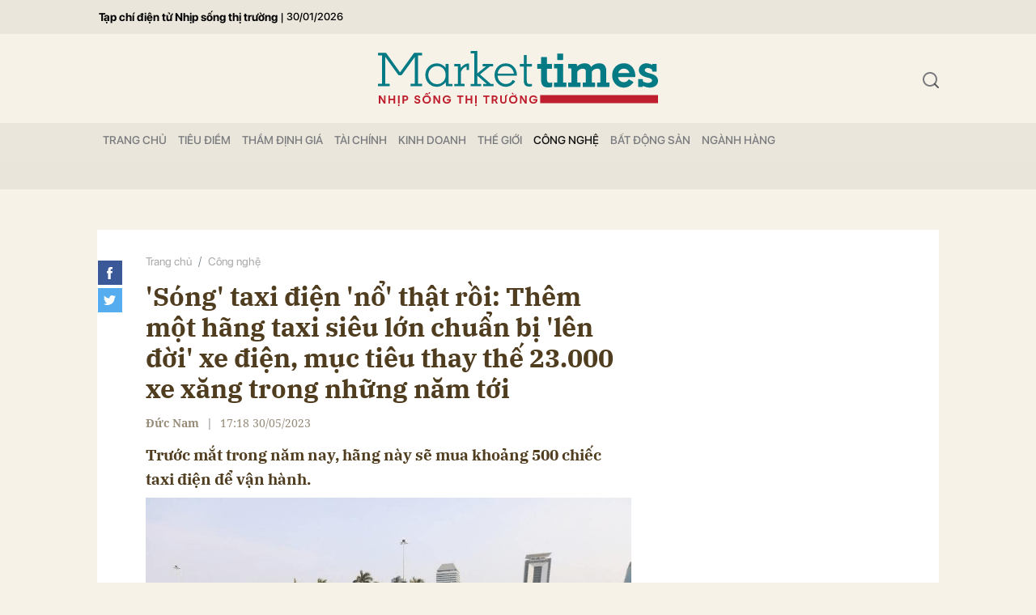

--- FILE ---
content_type: text/html; charset=utf-8
request_url: https://markettimes.vn/song-taxi-dien-no-that-roi-them-mot-hang-taxi-sieu-lon-chuan-bi-len-doi-xe-dien-muc-tieu-thay-the-23-000-xe-xang-trong-nhung-nam-toi-29114.html
body_size: 15236
content:
<!DOCTYPE html>
<html xmlns="https://www.w3.org/1999/xhtml" lang="vi">
<head>
    <meta name="MobileOptimized" content="device-width" />
    <meta content="width=device-width, initial-scale=1.0, maximum-scale=1.0, user-scalable=0" name="viewport" />
    <title>&#39;S&#243;ng&#39; taxi điện &#39;nổ&#39; thật rồi: Th&#234;m một h&#227;ng taxi si&#234;u lớn chuẩn bị &#39;l&#234;n đời&#39; xe điện, mục ti&#234;u thay thế 23.000 xe xăng trong những năm tới </title>
    <link rel="shortcut icon" href="https://mkt.1cdn.vn/assets/images/favicon.ico" />
    <meta http-equiv="Content-Type" content="text/html;charset=UTF-8">
    <meta name="author" content="">
    <meta http-equiv="X-UA-Compatible" content="IE=edge,chrome=1" />
    <meta name="HandheldFriendly" content="true" />
    <meta name="viewport" content="width=device-width, initial-scale=1,maximum-scale=1,user-scalable=no" />
    <meta name="robots" content="noodp,max-image-preview:large,index,follow" />
    <meta name="keywords" content="" />
    <meta name="description" content="Trước mắt trong năm nay, h&#227;ng n&#224;y sẽ mua khoảng 500 chiếc taxi điện để vận h&#224;nh." />
    <meta property="fb:pages" content="" />
        <link rel="canonical" href="https://markettimes.vn/song-taxi-dien-no-that-roi-them-mot-hang-taxi-sieu-lon-chuan-bi-len-doi-xe-dien-muc-tieu-thay-the-23-000-xe-xang-trong-nhung-nam-toi-29114.html" />
            <meta property="og:title" content="&#39;S&#243;ng&#39; taxi điện &#39;nổ&#39; thật rồi: Th&#234;m một h&#227;ng taxi si&#234;u lớn chuẩn bị &#39;l&#234;n đời&#39; xe điện, mục ti&#234;u thay thế 23.000 xe xăng trong những năm tới ">
            <meta property="og:description" content="Trước mắt trong năm nay, h&#227;ng n&#224;y sẽ mua khoảng 500 chiếc taxi điện để vận h&#224;nh." />
            <meta property="og:image" content="https://mkt.1cdn.vn/thumbs/600x315/2023/05/30/byd-evs.jpg" />
            <meta property="og:url" content="https://markettimes.vn/song-taxi-dien-no-that-roi-them-mot-hang-taxi-sieu-lon-chuan-bi-len-doi-xe-dien-muc-tieu-thay-the-23-000-xe-xang-trong-nhung-nam-toi-29114.html" />

        <meta property="dable:item_id" content="29114">
            <meta property="dable:author" content="Đức Nam ">
                <meta property="article:section" content="C&#244;ng nghệ">
            <meta property="article:published_time" content="5/30/2023 5:18:01 PM">

    <meta property="og:site_name" content="Báo Markettimes" />
    <meta property="og:type" content="website" />
    <meta property="og:locale" itemprop="inLanguage" content="vi_VN" />
    <meta property="fb:admins" content="" />
    <meta property="fb:app_id" content="" />
    <meta property="datetimenow" content="1/30/2026 9:25:59 AM" />
    <!--CSS-->
    <link href="https://mkt.1cdn.vn/assets/css/style.min.24072024.css" rel="stylesheet" />
    <link href="https://mkt.1cdn.vn/assets/css/custom.css?t=2026013009" rel="stylesheet" />
    <!--End CSS-->
    
    <script async defer crossorigin="anonymous" src="https://connect.facebook.net/vi_VN/sdk.js#xfbml=1&version=v12.0" nonce="8Z0u8Gfh"></script>

    <style>
        .b-grid__time {
            display: none;
        }

        @media(min-width: 992px) {
            .c-menu > ul > li > a {
                padding: 0 7px
            }
        }
    </style>
    <script async src="https://www.googletagmanager.com/gtag/js?id=G-0EM5ZN3YLF"></script>
    <script>
        window.dataLayer = window.dataLayer || [];
        function gtag() { dataLayer.push(arguments); }
        gtag('js', new Date());
        gtag('config', 'G-0EM5ZN3YLF');
    </script>
    <script async src="https://pagead2.googlesyndication.com/pagead/js/adsbygoogle.js?client=ca-pub-4906810772558291"
            crossorigin="anonymous"></script>
    <meta name="google-adsense-account" content="ca-pub-4906810772558291">
</head>
<body>
    <div class="l-nav">
        <div class="c-menu-outer">
            <div class="container">
                <div class="c-menu">
                    <ul class="__top">
                        <li><a href="/" title="Tạp chí điện tử Nhịp sống thị trường">Tạp chí điện tử Nhịp sống thị trường</a></li>
                        <li><a>|</a></li>
                        <li><a style="font-size:13px;">30/01/2026</a></li>
                    </ul>
                </div>
                <!--end c-menu-->
            </div>
            <!--end container-->
        </div>
        <!--end c-menu-outer-->
    </div>
    <!--Header part-->
    <!--l-nav-->
    <div class="l-nav">
        <div class="c-header-banner">
            <div class="h-show-mobile">
                
                <!--banner mobile in here-->
            </div>
            <div class="h-show-pc">
                <div class="container">
                    
                    <!--banner pc in here-->
                </div>
                <!--end container-->
            </div>
        </div>
        <!--end c-header-banner-->
        <div class="c-nav-inner">
            <div class="c-nav-inner__height"></div>
            <div class="c-header">
                <div class="container">
                    <div class="c-header-inner">
                        <button class="c-menu-expand js-menu-expand"><span></span></button>
                        <div class="c-logo">
 <a href="/"><img src="https://mkt.1cdn.vn/assets/images/logo.svg" alt="logo"></a>                        </div>
                        <button class="c-search-expand js-search-expand"><i class="icon20-search"></i></button>
                        <div class="c-search-wrapper">
                            <div class="c-search">
                                <div class="c-search__inner">
                                    <input class="form-control" id="txt-keyword" type="text" name="" placeholder="Nhập từ khóa cần tìm kiếm...">
                                    <button class="c-search__btn btnSearch" type="submit"><i class="icon20-search"></i></button>
                                    <button class="c-search__close js-search-close" type="button"><i class="icon12-close"></i></button>
                                </div>
                            </div>
                        </div>
                    </div>
                    <!--end c-header-inner-->
                </div>
                <!--end container-->
            </div>
            <!--end c-header-->
        </div>
        <!--end c-nav-inner-->
        <div class="c-menu-outer">
            <div class="container">
                <div class="c-menu">
                    <ul>
                        <li class=""><a data-Fname="home" href="/">Trang chỦ</a></li>

                            <li><a href="https://markettimes.vn/tieu-diem" data-Fname="Tieu-diem">Ti&#234;u điểm</a></li>
                            <li><a href="https://markettimes.vn/tham-dinh-gia" data-Fname="Tham-dinh-gia">Thẩm định gi&#225;</a></li>
                            <li><a href="https://markettimes.vn/tai-chinh" data-Fname="Tai-chinh">T&#224;i ch&#237;nh</a></li>
                            <li><a href="https://markettimes.vn/kinh-doanh" data-Fname="Kinh-doanh">Kinh doanh</a></li>
                            <li><a href="https://markettimes.vn/the-gioi" data-Fname="The-gioi">Thế giới</a></li>
                            <li><a href="https://markettimes.vn/cong-nghe" data-Fname="Cong-nghe">C&#244;ng nghệ</a></li>
                            <li><a href="https://markettimes.vn/bat-dong-san" data-Fname="Bat-dong-san">Bất động sản</a></li>
                            <li><a href="https://markettimes.vn/nganh-hang" data-Fname="Nganh-hang">Ng&#224;nh h&#224;ng</a></li>
                    </ul>
                </div>
                <!--end c-menu-->
            </div>
            <!--end container-->
        </div>
        <!--end c-menu-outer-->
    </div>
    <!--end l-nav-->

    

<div class="c-main-banner">
    <div class="h-show-mobile">
    </div>
    <div class="h-show-pc">
        <div class="container">
            <div class="c-banner">
                <div class="c-banner-item is-custom-size">
                    <div class="c-banner-item__inner">
                        <div class="c-banner-item__box">
                           
                        </div>
                    </div>
                </div>
            </div>
        </div>
    </div>
</div>
<!--end c-main-banner-->
<div id="fb-root"></div>
<!--Content page part-->
<div class="bg-detail">
    <div class="container">
        <div class="l-content clearfix">
            <div class="l-main">
                <div class="c-detail-head">
                    <div class="c-detail-head__row">
                        <nav aria-label="breadcrumb">
                            <ol class="breadcrumb">
                                <li class="breadcrumb-item"><a href="/">Trang chủ</a></li>
                                <li class="breadcrumb-item "><a class="active" href="https://markettimes.vn/cong-nghe">C&#244;ng nghệ</a></li>
                            </ol>
                        </nav>
                    </div>
                    <div class="c-detail-head__row">
                        <h1 class="c-detail-head__title">&#39;S&#243;ng&#39; taxi điện &#39;nổ&#39; thật rồi: Th&#234;m một h&#227;ng taxi si&#234;u lớn chuẩn bị &#39;l&#234;n đời&#39; xe điện, mục ti&#234;u thay thế 23.000 xe xăng trong những năm tới </h1>
                    </div>
                    <div class="c-detail-head__row is-bar">
                            <span class="c-detail-head__author">Đức Nam </span>
                            <span class="space">|</span>
                        <span class="c-detail-head__time">17:18 30/05/2023</span>
                        <div class="c-share-scroll js-share-scroll">
                            <ul class="clearfix">
                                <li><a class="fb" href="https://www.facebook.com/sharer/sharer.php?u=https://markettimes.vn/song-taxi-dien-no-that-roi-them-mot-hang-taxi-sieu-lon-chuan-bi-len-doi-xe-dien-muc-tieu-thay-the-23-000-xe-xang-trong-nhung-nam-toi-29114.html&display=popup&ref=plugin"><i class="icon30-facebook-square"></i></a></li>
                                <li><a class="fb" href="https://twitter.com/share?text=&#39;S&#243;ng&#39; taxi điện &#39;nổ&#39; thật rồi: Th&#234;m một h&#227;ng taxi si&#234;u lớn chuẩn bị &#39;l&#234;n đời&#39; xe điện, mục ti&#234;u thay thế 23.000 xe xăng trong những năm tới &url=https://markettimes.vn/song-taxi-dien-no-that-roi-them-mot-hang-taxi-sieu-lon-chuan-bi-len-doi-xe-dien-muc-tieu-thay-the-23-000-xe-xang-trong-nhung-nam-toi-29114.html"><i class="icon30-twitter-square"></i></a></li>
                                
                            </ul>
                        </div>
                    </div>
                </div>
                <div class="c-news-detail">
                    <div class="b-maincontent">
                        <h2 class="desc">Trước mắt trong năm nay, hãng này sẽ mua khoảng 500 chiếc taxi điện để vận hành.</h2>
                        <div class="c-banner">
                            <div class="c-banner-item is-custom-size">
                                <div class="c-banner-item__inner">
                                    <div class="c-banner-item__box">
                                        
                                    </div>
                                </div>
                            </div>
                        </div>
                        <figure class="detail__avatar image">
                            <img src="https://mkt.1cdn.vn/2023/05/30/byd-evs.jpg" alt="&#39;S&#243;ng&#39; taxi điện &#39;nổ&#39; thật rồi: Th&#234;m một h&#227;ng taxi si&#234;u lớn chuẩn bị &#39;l&#234;n đời&#39; xe điện, mục ti&#234;u thay thế 23.000 xe xăng trong những năm tới " class="img-fluid">
                            <figcaption></figcaption>
                        </figure>
                        <div class="content-main-normal descriptionx">
                            <p>Blue Bird, hãng taxi lớn nhất Indonesia chuẩn bị “lên đời” phần lớn đội xe của mình bằng xe điện (EV) từ BYD, theo thông tin từ Bloomberg. Khoảng 80% trong số 500 xe điện dự kiến bàn giao cho Blue Bird trong năm nay sẽ do BYD sản xuất, tập trung vào các mẫu như E6, T3, được cho là phù hợp với thị trường Indonesia.</p>
<p>Hôm 25/5, BYD đã ký một biên bản ghi nhớ với chính phủ Indonesia nhằm tìm kiếm các cơ hội đầu tư tại đây, đặc biệt trong lĩnh vực xe điện. Chính phủ nước này đang rất tích cực thúc đẩy sự phát triển của ngành công nghiệp xe điện, đồng thời thực hiện nhiều chính sách trợ cấp để khuyến khích người tiêu dùng trong nước sử dụng xe điện.</p>
<p>Với Blue Bird, rào cản lớn nhất để chuyển đội xe của mình sang xe điện chính là giá bán. Chủ tịch Bue Bird, Sigit Priawan Djokosoetino nhấn mạnh tầm quan trọng của giá bán trong lựa chọn của hãng. Ông nhấn mạnh nếu giá xe điện tăng cao, họ sẽ phải đánh giá kỹ lưỡng trong việc chuyển đổi bởi nhiều khả năng, hãng sẽ phải chuyển phần giá cao đó sang cho khách hàng.</p>
                            <div class="">
                                <div class="h-show-pc">
                                    <div class="c-banner">
                                        <div class="c-banner-item is-custom-size">
                                            <div class="c-banner-item__inner">
                                                <div class="c-banner-item__box">
                                                    
                                                </div>
                                            </div>
                                        </div>
                                    </div>
                                    <!--end container-->
                                </div>
                                <div class="h-show-mobile">
                                    <div class="">
                                        <div class="c-banner">
                                            <div class="c-banner-item is-custom-size">
                                                <div class="c-banner-item__inner">
                                                    <div class="c-banner-item__box">
                                                        
                                                    </div>
                                                </div>
                                            </div>
                                        </div>
                                    </div>
                                    <!--end container-->
                                </div>
                            </div>
                            <p>Như vậy, giá bán của BYD sẽ đóng vai trò quyết định đến tiến độ triển khai xe điện của Blue Bird vì hãng nhìn nhận, xe điện phù hợp với mục tiêu kinh doanh của hãng.</p>
<p>Ông Djokosoetono cũng đề cập Blue Bird có kế hoạch mua 50 chiếc xe điện từ Hyundai và xem xét các mẫu xe điện từ BMW để đáp ứng nhu cầu cho thuê. Tất nhiên, việc chuyển đổi hoàn toàn sang xe điện không thể diễn ra trong một sớm một chiếc. Trong năm nay, xe xăng vẫn chiếm tỷ lệ rất lớn trong đội xe của Blue Bird. Đến cuối năm nay, đội xe của Blue Bird vẫn có khoảng 23.000 chiếc xe xăng.</p>
<p>Hãng thậm chí còn tính đến việc sử dụng xe sử dụng khí nén tự nhiên (CNG) với mục tiêu tăng gấp 3 lượng xe CNG lên 6.000 chiếc vào năm tới. Việc sử dụng xe điện và xe CNG được cho sẽ giúp công ty giảm chi phí vận hành.</p>
                        </div>
                    </div>
                    <!-- b-maincontent-->
                    <div class="">
                        <div class="">
                            <div class="">
                                <div class="c-banner">
                                    <div class="c-banner-item is-custom-size">
                                        <div class="c-banner-item__inner">
                                            <div class="c-banner-item__box">
                                                
                                            </div>
                                        </div>
                                    </div>
                                </div>
                            </div>
                            <!--end container-->
                        </div>
                    </div>
                    <div class="c-like-detail" style=margin-top:-10px;>
                        <div style="z-index:999;" class="fb-like" data-href="https://markettimes.vn/song-taxi-dien-no-that-roi-them-mot-hang-taxi-sieu-lon-chuan-bi-len-doi-xe-dien-muc-tieu-thay-the-23-000-xe-xang-trong-nhung-nam-toi-29114.html" data-width="600" data-layout="button" data-action="like" data-size="small" data-share="true"></div>
                    </div>
                    <!-- c-like-detail-->
                    <div class="c-box is-border-bottom">
                        <div class="c-box__content">
                            <div class="">
                                <ul>
                                </ul>
                            </div>
                            <!-- c-tags-->
                        </div>
                        <!-- c-box__content-->
                    </div>
                    <!-- c-box-->

                    <!-- c-box-->
                    <!-- c-box-->
                    <!-- c-box-->
                    <div class="c-comments">
                        <div class="c-comment-input commentForms">
                            <div class="form-group">
                                <textarea class="form-control txt-content" name="" placeholder="Vui lòng nhập tiếng việt có dấu"></textarea>
                                <label class="control-label help-block"><em></em></label> <br />
                            </div>
                            <button parentid="0" class="btn btn-primary btnSend">Gửi bình luận</button>
                            <div class="message hidden" style="font-family: sans-serif;font-size: 18px;">
                                <p class="small">
                                    Bình luận của bạn đã được gửi và sẽ hiển thị sau khi được duyệt bởi ban biên tập.
                                    <br>
                                    Ban biên tập giữ quyền biên tập nội dung bình luận để phù hợp với qui định nội dung của Báo.
                                </p>
                            </div>
                        </div>
                        <div class="c-comment-bar">
                            <div class="c-comment-bar__count">(0) Bình luận</div>
                            <div class="c-comment-bar__sort">
                                <label>Xếp theo:</label>
                                <ul>
                                    <li class="comment-sort-by-newest"><a href="javascript:;">Thời gian</a></li>
                                    <li class="active comment-sort-by-like"><a href="javascript:;">Số người thích</a></li>
                                </ul>
                            </div>
                        </div>
                        <div class="c-comment-list contentCC">

                        </div><!-- c-comment-list -->
                    </div>
                    <!-- c-comments-->
                </div>
                <!-- c-news-detail-->
            </div>
            <!-- l-main-->
            <div class="l-sidebar">
                <div class="c-box h-show-pc">
                    <div class="c-box__content">
                        <div class="c-banner-item is-300x250">
                            <div class="c-banner-item__inner">
                                <div class="c-banner-item__box">
                                    
                                </div>
                            </div>
                        </div>
                    </div>
                </div>
                <!--end c-box-->

                <div class="c-box h-show-pc">
                    <div class="c-box__content">
                        <div class="c-banner-item is-300x250">
                            <div class="c-banner-item__inner">
                                <div class="c-banner-item__box">
                                    
                                </div>
                            </div>
                        </div>
                    </div>
                </div>
                <!--end c-box-->

            </div>
            <!-- l-sidebar-->
        </div>
        <!-- l-content-->
    </div>
    <!-- container-->
</div>
<!-- bg-detail-->
<div class="c-news-readmore">
    <div class="container">
        <div class="c-box">
            <div class="c-box__title">
                <div class="c-box__title__name">Tin liên quan</div>
            </div>
            <div class="c-box__content">
                <div class="c-template-grid is-col-4">
                    <ul>
                            <li>
                                <div class="b-grid">
                                    <div class="b-grid__img"><a href="https://markettimes.vn/con-rung-chan-microsoft-mat-350-ty-usd-trong-1-ngay-vi-ai-105700.html"><img src="https://mkt.1cdn.vn/thumbs/540x360/2026/01/30/2026-01-30_090040.png" alt="Cơn rung chấn Microsoft: Mất 350 tỷ USD trong 1 ng&#224;y v&#236; AI" title="Cơn rung chấn Microsoft: Mất 350 tỷ USD trong 1 ng&#224;y v&#236; AI" /></a></div>
                                    <div class="b-grid__content">
                                        <div class="b-grid__row">
                                            <h3 class="b-grid__title"><a href="https://markettimes.vn/con-rung-chan-microsoft-mat-350-ty-usd-trong-1-ngay-vi-ai-105700.html">Cơn rung chấn Microsoft: Mất 350 tỷ USD trong 1 ng&#224;y v&#236; AI</a></h3>
                                        </div>
                                    </div>
                                </div><!-- b-grid -->
                            </li>
                            <li>
                                <div class="b-grid">
                                    <div class="b-grid__img"><a href="https://markettimes.vn/vinfast-cua-ong-pham-nhat-vuong-ra-mat-lien-luc-7-xe-may-dien-hoan-toan-moi-quy-hoach-lai-ca-3-dong-san-pham-105699.html"><img src="https://mkt.1cdn.vn/thumbs/540x360/2026/01/30/a7-surad.jpg" alt="VinFast của &#244;ng Phạm Nhật Vượng ra mắt liền l&#250;c 7 xe m&#225;y điện ho&#224;n to&#224;n mới, quy hoạch lại cả 3 d&#242;ng sản phẩm" title="VinFast của &#244;ng Phạm Nhật Vượng ra mắt liền l&#250;c 7 xe m&#225;y điện ho&#224;n to&#224;n mới, quy hoạch lại cả 3 d&#242;ng sản phẩm" /></a></div>
                                    <div class="b-grid__content">
                                        <div class="b-grid__row">
                                            <h3 class="b-grid__title"><a href="https://markettimes.vn/vinfast-cua-ong-pham-nhat-vuong-ra-mat-lien-luc-7-xe-may-dien-hoan-toan-moi-quy-hoach-lai-ca-3-dong-san-pham-105699.html">VinFast của &#244;ng Phạm Nhật Vượng ra mắt liền l&#250;c 7 xe m&#225;y điện ho&#224;n to&#224;n mới, quy hoạch lại cả 3 d&#242;ng sản phẩm</a></h3>
                                        </div>
                                    </div>
                                </div><!-- b-grid -->
                            </li>
                            <li>
                                <div class="b-grid">
                                    <div class="b-grid__img"><a href="https://markettimes.vn/lui-bai-o-dau-khong-ro-nga-van-len-dinh-o-linh-vuc-kho-nhat-the-gioi-chua-ai-lam-duoc-dieu-tuong-tu-105645.html"><img src="https://mkt.1cdn.vn/thumbs/540x360/2026/01/29/hts.png" alt="Lụi bại ở đ&#226;u kh&#244;ng r&#245;, Nga vẫn &quot;l&#234;n đỉnh&quot; ở lĩnh vực kh&#243; nhất thế giới: Chưa ai l&#224;m được điều tương tự" title="Lụi bại ở đ&#226;u kh&#244;ng r&#245;, Nga vẫn &quot;l&#234;n đỉnh&quot; ở lĩnh vực kh&#243; nhất thế giới: Chưa ai l&#224;m được điều tương tự" /></a></div>
                                    <div class="b-grid__content">
                                        <div class="b-grid__row">
                                            <h3 class="b-grid__title"><a href="https://markettimes.vn/lui-bai-o-dau-khong-ro-nga-van-len-dinh-o-linh-vuc-kho-nhat-the-gioi-chua-ai-lam-duoc-dieu-tuong-tu-105645.html">Lụi bại ở đ&#226;u kh&#244;ng r&#245;, Nga vẫn &quot;l&#234;n đỉnh&quot; ở lĩnh vực kh&#243; nhất thế giới: Chưa ai l&#224;m được điều tương tự</a></h3>
                                        </div>
                                    </div>
                                </div><!-- b-grid -->
                            </li>
                            <li>
                                <div class="b-grid">
                                    <div class="b-grid__img"><a href="https://markettimes.vn/chuyen-gia-duc-chung-ta-tut-hau-20-nam-so-voi-trung-quoc-ve-cong-nghe-pin-xe-dien-105657.html"><img src="https://mkt.1cdn.vn/thumbs/540x360/2026/01/29/e59bbee78987-172-800x450.png" alt="Chuy&#234;n gia Đức: &#39;ch&#250;ng ta tụt hậu 20 năm so với Trung Quốc về c&#244;ng nghệ pin xe điện&#39;" title="Chuy&#234;n gia Đức: &#39;ch&#250;ng ta tụt hậu 20 năm so với Trung Quốc về c&#244;ng nghệ pin xe điện&#39;" /></a></div>
                                    <div class="b-grid__content">
                                        <div class="b-grid__row">
                                            <h3 class="b-grid__title"><a href="https://markettimes.vn/chuyen-gia-duc-chung-ta-tut-hau-20-nam-so-voi-trung-quoc-ve-cong-nghe-pin-xe-dien-105657.html">Chuy&#234;n gia Đức: &#39;ch&#250;ng ta tụt hậu 20 năm so với Trung Quốc về c&#244;ng nghệ pin xe điện&#39;</a></h3>
                                        </div>
                                    </div>
                                </div><!-- b-grid -->
                            </li>
                    </ul>
                </div>
                <!-- c-template-list-->
            </div>
            <!-- c-box__content-->
        </div>
        <!-- c-box-->
    </div>
    <!--end container-->
</div>
<!--end c-news-readmore-->
<div class="c-homepage-repeat-content">
    <div class="container">
        <div class="c-box">
            <div class="c-box__title">
                <div class="c-box__title__name">Có thể bạn quan tâm</div>
            </div>
            <div class="c-box__content">
                <div class="c-head-detail">
                    <div class="c-head-detail__left">
                        <div class="c-head-list">
                            <div class="c-head-list__left">
                                <div class="c-template-grid">
                                        <div class="b-grid">
                                            <div class="b-grid__img"><a href="https://markettimes.vn/gia-bitcoin-rot-manh-cung-vang-bac-ngay-trong-dem-29-1-105684.html"><img src="https://mkt.1cdn.vn/thumbs/540x360/2026/01/29/bitcoin.png" alt="Gi&#225; Bitcoin rớt mạnh c&#249;ng v&#224;ng, bạc ngay trong đ&#234;m 29/1" title="Gi&#225; Bitcoin rớt mạnh c&#249;ng v&#224;ng, bạc ngay trong đ&#234;m 29/1" /></a></div>
                                            <div class="b-grid__content">
                                                <div class="b-grid__row">
                                                    <h2 class="b-grid__title"><a href="https://markettimes.vn/gia-bitcoin-rot-manh-cung-vang-bac-ngay-trong-dem-29-1-105684.html">Gi&#225; Bitcoin rớt mạnh c&#249;ng v&#224;ng, bạc ngay trong đ&#234;m 29/1</a></h2>
                                                </div>
                                                <div class="b-grid__row b-grid__desc">
                                                    Tối ng&#224;y 29/1, kh&#244;ng chỉ gi&#225; c&#225;c kim loại qu&#253; đồng loạt rớt mạnh, h&#224;ng loạt đồng tiền số cũng lao dốc đầy bất ngờ.
                                                </div>
                                            </div>
                                        </div><!-- b-grid -->
                                </div>
                                <!--end c-template-grid-->
                            </div>
                            <!--end c-head-list__left-->
                            <div class="c-head-list__right">
                                <div class="c-template-grid is-col-2">
                                    <ul>
                                            <li>
                                                <div class="b-grid">
                                                    <div class="b-grid__img"><a href="https://markettimes.vn/chuyen-gi-day-gia-vang-mat-hon-372-usd-ounce-trong-vai-tieng-105682.html"><img src="https://mkt.1cdn.vn/thumbs/540x360/2026/01/29/2026-01-29_230742.jpg" alt="Chuyện g&#236; đ&#226;y: Gi&#225; v&#224;ng mất hơn 372 USD/ounce trong v&#224;i tiếng" title="Chuyện g&#236; đ&#226;y: Gi&#225; v&#224;ng mất hơn 372 USD/ounce trong v&#224;i tiếng" /></a></div>
                                                    <div class="b-grid__content">
                                                        <div class="b-grid__row">
                                                            <h3 class="b-grid__title"><a href="https://markettimes.vn/chuyen-gi-day-gia-vang-mat-hon-372-usd-ounce-trong-vai-tieng-105682.html">Chuyện g&#236; đ&#226;y: Gi&#225; v&#224;ng mất hơn 372 USD/ounce trong v&#224;i tiếng</a></h3>
                                                        </div>
                                                    </div>
                                                </div><!-- b-grid -->
                                            </li>
                                            <li>
                                                <div class="b-grid">
                                                    <div class="b-grid__img"><a href="https://markettimes.vn/vi-sao-90-nha-dau-tu-chung-khoan-thua-lo-105675.html"><img src="https://mkt.1cdn.vn/thumbs/540x360/2026/01/29/avatar1689642049897-1689642050892609050917.jpg" alt="V&#236; sao 90% nh&#224; đầu tư chứng kho&#225;n thua lỗ?" title="V&#236; sao 90% nh&#224; đầu tư chứng kho&#225;n thua lỗ?" /></a></div>
                                                    <div class="b-grid__content">
                                                        <div class="b-grid__row">
                                                            <h3 class="b-grid__title"><a href="https://markettimes.vn/vi-sao-90-nha-dau-tu-chung-khoan-thua-lo-105675.html">V&#236; sao 90% nh&#224; đầu tư chứng kho&#225;n thua lỗ?</a></h3>
                                                        </div>
                                                    </div>
                                                </div><!-- b-grid -->
                                            </li>
                                    </ul>
                                </div>
                                <!--end c-template-grid-->
                            </div>
                            <!--end c-head-list__right-->
                        </div>
                        <!--end c-head-list-->
                    </div>
                    <!--end c-head-detail__left-->
                    <div class="c-head-detail__right">
                        <div class="c-template-list is-border-none">
                            <ul>
                                    <li>
                                        <div class="b-grid">
                                            <div class="b-grid__img"><a href="https://markettimes.vn/chung-khoan-tang-thua-xa-vang-ty-le-vn-index-xau-xuong-thap-nhat-trong-hon-1-thap-ky-105683.html"><img src="https://mkt.1cdn.vn/thumbs/540x360/2026/01/29/chatgpt-image-jan-29-2026-at-11_16_40-pm.png" alt="Chứng kho&#225;n tăng thua xa v&#224;ng, tỷ lệ VN-Index/XAU xuống thấp nhất trong hơn 1 thập kỷ" title="Chứng kho&#225;n tăng thua xa v&#224;ng, tỷ lệ VN-Index/XAU xuống thấp nhất trong hơn 1 thập kỷ" /></a></div>
                                            <div class="b-grid__content">
                                                <div class="b-grid__row">
                                                    <h4 class="b-grid__title"><a href="https://markettimes.vn/chung-khoan-tang-thua-xa-vang-ty-le-vn-index-xau-xuong-thap-nhat-trong-hon-1-thap-ky-105683.html">Chứng kho&#225;n tăng thua xa v&#224;ng, tỷ lệ VN-Index/XAU xuống thấp nhất trong hơn 1 thập kỷ</a></h4>
                                                </div>
                                            </div>
                                        </div><!-- b-grid -->
                                    </li>
                                    <li>
                                        <div class="b-grid">
                                            <div class="b-grid__img"><a href="https://markettimes.vn/nhan-chi-dao-cua-thu-tuong-him-lam-donacoop-d2d-se-khoi-cong-14-du-an-nha-o-xa-hoi-tai-dong-nai-ngay-trong-quy-i-2026-105677.html"><img src="https://mkt.1cdn.vn/thumbs/540x360/2026/01/29/noxh_20260128195158.jpg" alt="Nhận chỉ đạo của Thủ tướng: Him Lam, Donacoop, D2D… sẽ khởi c&#244;ng 14 dự &#225;n nh&#224; ở x&#227; hội tại Đồng Nai ngay trong qu&#253; I/2026 " title="Nhận chỉ đạo của Thủ tướng: Him Lam, Donacoop, D2D… sẽ khởi c&#244;ng 14 dự &#225;n nh&#224; ở x&#227; hội tại Đồng Nai ngay trong qu&#253; I/2026 " /></a></div>
                                            <div class="b-grid__content">
                                                <div class="b-grid__row">
                                                    <h4 class="b-grid__title"><a href="https://markettimes.vn/nhan-chi-dao-cua-thu-tuong-him-lam-donacoop-d2d-se-khoi-cong-14-du-an-nha-o-xa-hoi-tai-dong-nai-ngay-trong-quy-i-2026-105677.html">Nhận chỉ đạo của Thủ tướng: Him Lam, Donacoop, D2D… sẽ khởi c&#244;ng 14 dự &#225;n nh&#224; ở x&#227; hội tại Đồng Nai ngay trong qu&#253; I/2026 </a></h4>
                                                </div>
                                            </div>
                                        </div><!-- b-grid -->
                                    </li>
                                    <li>
                                        <div class="b-grid">
                                            <div class="b-grid__img"><a href="https://markettimes.vn/cap-nhat-bctc-quy-4-2025-sang-ngay-30-1-gelex-sabeco-nam-long-fpt-retail-cung-nhieu-doanh-nghiep-lon-cong-bo-105685.html"><img src="https://mkt.1cdn.vn/thumbs/540x360/2026/01/29/portrait-of-excited-shocked-bearded-man-with-open-mouth-looking-at-camera-with-open-hands-photo-1-.jpg" alt="Cập nhật BCTC qu&#253; 4/2025 s&#225;ng ng&#224;y 30/1: Gelex, Sabeco, Nam Long, FPT Retail,... c&#249;ng nhiều doanh nghiệp lớn c&#244;ng bố " title="Cập nhật BCTC qu&#253; 4/2025 s&#225;ng ng&#224;y 30/1: Gelex, Sabeco, Nam Long, FPT Retail,... c&#249;ng nhiều doanh nghiệp lớn c&#244;ng bố " /></a></div>
                                            <div class="b-grid__content">
                                                <div class="b-grid__row">
                                                    <h4 class="b-grid__title"><a href="https://markettimes.vn/cap-nhat-bctc-quy-4-2025-sang-ngay-30-1-gelex-sabeco-nam-long-fpt-retail-cung-nhieu-doanh-nghiep-lon-cong-bo-105685.html">Cập nhật BCTC qu&#253; 4/2025 s&#225;ng ng&#224;y 30/1: Gelex, Sabeco, Nam Long, FPT Retail,... c&#249;ng nhiều doanh nghiệp lớn c&#244;ng bố </a></h4>
                                                </div>
                                            </div>
                                        </div><!-- b-grid -->
                                    </li>
                                    <li>
                                        <div class="b-grid">
                                            <div class="b-grid__img"><a href="https://markettimes.vn/lich-su-kien-va-tin-van-chung-khoan-ngay-30-1-2026-105687.html"><img src="https://mkt.1cdn.vn/thumbs/540x360/2025/07/14/untitled(9).png" alt="Lịch sự kiện v&#224; tin vắn chứng kho&#225;n ng&#224;y 30/1/2026" title="Lịch sự kiện v&#224; tin vắn chứng kho&#225;n ng&#224;y 30/1/2026" /></a></div>
                                            <div class="b-grid__content">
                                                <div class="b-grid__row">
                                                    <h4 class="b-grid__title"><a href="https://markettimes.vn/lich-su-kien-va-tin-van-chung-khoan-ngay-30-1-2026-105687.html">Lịch sự kiện v&#224; tin vắn chứng kho&#225;n ng&#224;y 30/1/2026</a></h4>
                                                </div>
                                            </div>
                                        </div><!-- b-grid -->
                                    </li>
                            </ul>
                        </div>
                        <!--end c-template-list-->
                    </div>
                    <!--end c-head-detail__right-->
                </div>
                <!--end c-head-detail-->
            </div>
            <!-- c-box__content-->
        </div>
        <!-- c-box-->
        <div class="c-content-flex is-large">
            <div class="l-main">
                <div class="c-template-list is-border-bottom">
                    <ul class="loadAjax">
                            <li class="loadArticle" pid="105689">
                                <div class="b-grid">
                                    <div class="b-grid__row h-hide-tablet">
                                        <h3 class="b-grid__title"><a href="https://markettimes.vn/gia-vang-quay-xe-lien-tuc-rot-manh-xuong-sat-moc-5-100-usd-ounce-105689.html">Gi&#225; v&#224;ng &quot;quay xe&quot; li&#234;n tục, rớt mạnh xuống s&#225;t mốc 5.100 USD/ounce</a></h3>
                                    </div>
                                    <div class="b-grid__img"><a href="https://markettimes.vn/gia-vang-quay-xe-lien-tuc-rot-manh-xuong-sat-moc-5-100-usd-ounce-105689.html"><img src="https://mkt.1cdn.vn/thumbs/540x360/2026/01/30/goldssssssssssssssss.png" alt="Gi&#225; v&#224;ng &quot;quay xe&quot; li&#234;n tục, rớt mạnh xuống s&#225;t mốc 5.100 USD/ounce" title="Gi&#225; v&#224;ng &quot;quay xe&quot; li&#234;n tục, rớt mạnh xuống s&#225;t mốc 5.100 USD/ounce" /></a></div>
                                    <div class="b-grid__content">
                                        <div class="b-grid__row h-show-tablet">
                                            <h3 class="b-grid__title"><a href="https://markettimes.vn/gia-vang-quay-xe-lien-tuc-rot-manh-xuong-sat-moc-5-100-usd-ounce-105689.html">Gi&#225; v&#224;ng &quot;quay xe&quot; li&#234;n tục, rớt mạnh xuống s&#225;t mốc 5.100 USD/ounce</a></h3>
                                        </div>
                                        <div class="b-grid__row"><a class="b-grid__cat" href="https://markettimes.vn/tai-chinh">T&#224;i ch&#237;nh</a><span class="b-grid__time">một giờ trước</span></div>
                                        <div class="b-grid__row b-grid__desc">
                                            Diễn biến của v&#224;ng khiến ngay cả những nh&#224; giao dịch h&#224;ng h&#243;a d&#224;y dạn kinh nghiệm nhất cũng phải sững sờ, gặp kh&#243; khăn trong việc l&#253; giải những g&#236; thị trường đang trải qua.
                                        </div>
                                    </div>
                                </div>
                            </li>
                            <li class="loadArticle" pid="105700">
                                <div class="b-grid">
                                    <div class="b-grid__row h-hide-tablet">
                                        <h3 class="b-grid__title"><a href="https://markettimes.vn/con-rung-chan-microsoft-mat-350-ty-usd-trong-1-ngay-vi-ai-105700.html">Cơn rung chấn Microsoft: Mất 350 tỷ USD trong 1 ng&#224;y v&#236; AI</a></h3>
                                    </div>
                                    <div class="b-grid__img"><a href="https://markettimes.vn/con-rung-chan-microsoft-mat-350-ty-usd-trong-1-ngay-vi-ai-105700.html"><img src="https://mkt.1cdn.vn/thumbs/540x360/2026/01/30/2026-01-30_090040.png" alt="Cơn rung chấn Microsoft: Mất 350 tỷ USD trong 1 ng&#224;y v&#236; AI" title="Cơn rung chấn Microsoft: Mất 350 tỷ USD trong 1 ng&#224;y v&#236; AI" /></a></div>
                                    <div class="b-grid__content">
                                        <div class="b-grid__row h-show-tablet">
                                            <h3 class="b-grid__title"><a href="https://markettimes.vn/con-rung-chan-microsoft-mat-350-ty-usd-trong-1-ngay-vi-ai-105700.html">Cơn rung chấn Microsoft: Mất 350 tỷ USD trong 1 ng&#224;y v&#236; AI</a></h3>
                                        </div>
                                        <div class="b-grid__row"><a class="b-grid__cat" href="https://markettimes.vn/cong-nghe">C&#244;ng nghệ</a><span class="b-grid__time">một giờ trước</span></div>
                                        <div class="b-grid__row b-grid__desc">
                                            Những kỳ vọng về AI của Microsoft đang phải đối mặt với thực tế.
                                        </div>
                                    </div>
                                </div>
                            </li>
                            <li class="loadArticle" pid="105696">
                                <div class="b-grid">
                                    <div class="b-grid__row h-hide-tablet">
                                        <h3 class="b-grid__title"><a href="https://markettimes.vn/gia-vang-hom-nay-30-1-roi-tu-do-tu-dinh-cao-muon-truong-105696.html">Gi&#225; v&#224;ng h&#244;m nay 30/1: Rơi tự do từ &quot;đỉnh cao mu&#244;n trượng&quot;</a></h3>
                                    </div>
                                    <div class="b-grid__img"><a href="https://markettimes.vn/gia-vang-hom-nay-30-1-roi-tu-do-tu-dinh-cao-muon-truong-105696.html"><img src="https://mkt.1cdn.vn/thumbs/540x360/2026/01/30/98-1767882232-gia-vang-hom-nay-91.jpg" alt="Gi&#225; v&#224;ng h&#244;m nay 30/1: Rơi tự do từ &quot;đỉnh cao mu&#244;n trượng&quot;" title="Gi&#225; v&#224;ng h&#244;m nay 30/1: Rơi tự do từ &quot;đỉnh cao mu&#244;n trượng&quot;" /></a></div>
                                    <div class="b-grid__content">
                                        <div class="b-grid__row h-show-tablet">
                                            <h3 class="b-grid__title"><a href="https://markettimes.vn/gia-vang-hom-nay-30-1-roi-tu-do-tu-dinh-cao-muon-truong-105696.html">Gi&#225; v&#224;ng h&#244;m nay 30/1: Rơi tự do từ &quot;đỉnh cao mu&#244;n trượng&quot;</a></h3>
                                        </div>
                                        <div class="b-grid__row"><a class="b-grid__cat" href="https://markettimes.vn/kinh-doanh">Kinh doanh</a><span class="b-grid__time">1 giờ trước</span></div>
                                        <div class="b-grid__row b-grid__desc">
                                            Gi&#225; v&#224;ng thế giới giảm mạnh.
                                        </div>
                                    </div>
                                </div>
                            </li>
                            <li class="loadArticle" pid="105699">
                                <div class="b-grid">
                                    <div class="b-grid__row h-hide-tablet">
                                        <h3 class="b-grid__title"><a href="https://markettimes.vn/vinfast-cua-ong-pham-nhat-vuong-ra-mat-lien-luc-7-xe-may-dien-hoan-toan-moi-quy-hoach-lai-ca-3-dong-san-pham-105699.html">VinFast của &#244;ng Phạm Nhật Vượng ra mắt liền l&#250;c 7 xe m&#225;y điện ho&#224;n to&#224;n mới, quy hoạch lại cả 3 d&#242;ng sản phẩm</a></h3>
                                    </div>
                                    <div class="b-grid__img"><a href="https://markettimes.vn/vinfast-cua-ong-pham-nhat-vuong-ra-mat-lien-luc-7-xe-may-dien-hoan-toan-moi-quy-hoach-lai-ca-3-dong-san-pham-105699.html"><img src="https://mkt.1cdn.vn/thumbs/540x360/2026/01/30/a7-surad.jpg" alt="VinFast của &#244;ng Phạm Nhật Vượng ra mắt liền l&#250;c 7 xe m&#225;y điện ho&#224;n to&#224;n mới, quy hoạch lại cả 3 d&#242;ng sản phẩm" title="VinFast của &#244;ng Phạm Nhật Vượng ra mắt liền l&#250;c 7 xe m&#225;y điện ho&#224;n to&#224;n mới, quy hoạch lại cả 3 d&#242;ng sản phẩm" /></a></div>
                                    <div class="b-grid__content">
                                        <div class="b-grid__row h-show-tablet">
                                            <h3 class="b-grid__title"><a href="https://markettimes.vn/vinfast-cua-ong-pham-nhat-vuong-ra-mat-lien-luc-7-xe-may-dien-hoan-toan-moi-quy-hoach-lai-ca-3-dong-san-pham-105699.html">VinFast của &#244;ng Phạm Nhật Vượng ra mắt liền l&#250;c 7 xe m&#225;y điện ho&#224;n to&#224;n mới, quy hoạch lại cả 3 d&#242;ng sản phẩm</a></h3>
                                        </div>
                                        <div class="b-grid__row"><a class="b-grid__cat" href="https://markettimes.vn/cong-nghe">C&#244;ng nghệ</a><span class="b-grid__time">1 giờ trước</span></div>
                                        <div class="b-grid__row b-grid__desc">
                                            VinFast sẽ ra mắt phi&#234;n bản thương mại của d&#242;ng xe cao cấp trong qu&#253; IV/2026.
                                        </div>
                                    </div>
                                </div>
                            </li>
                            <li class="loadArticle" pid="105692">
                                <div class="b-grid">
                                    <div class="b-grid__row h-hide-tablet">
                                        <h3 class="b-grid__title"><a href="https://markettimes.vn/sau-vang-va-bac-mot-kim-loai-khac-cung-tang-phi-ma-lap-dinh-lich-su-sau-hon-1-thap-ky-105692.html">Sau v&#224;ng v&#224; bạc, một kim loại kh&#225;c cũng tăng phi m&#227;, lập đỉnh lịch sử sau hơn 1 thập kỷ</a></h3>
                                    </div>
                                    <div class="b-grid__img"><a href="https://markettimes.vn/sau-vang-va-bac-mot-kim-loai-khac-cung-tang-phi-ma-lap-dinh-lich-su-sau-hon-1-thap-ky-105692.html"><img src="https://mkt.1cdn.vn/thumbs/540x360/2026/01/29/picture1(1).jpg" alt="Sau v&#224;ng v&#224; bạc, một kim loại kh&#225;c cũng tăng phi m&#227;, lập đỉnh lịch sử sau hơn 1 thập kỷ" title="Sau v&#224;ng v&#224; bạc, một kim loại kh&#225;c cũng tăng phi m&#227;, lập đỉnh lịch sử sau hơn 1 thập kỷ" /></a></div>
                                    <div class="b-grid__content">
                                        <div class="b-grid__row h-show-tablet">
                                            <h3 class="b-grid__title"><a href="https://markettimes.vn/sau-vang-va-bac-mot-kim-loai-khac-cung-tang-phi-ma-lap-dinh-lich-su-sau-hon-1-thap-ky-105692.html">Sau v&#224;ng v&#224; bạc, một kim loại kh&#225;c cũng tăng phi m&#227;, lập đỉnh lịch sử sau hơn 1 thập kỷ</a></h3>
                                        </div>
                                        <div class="b-grid__row"><a class="b-grid__cat" href="https://markettimes.vn/nganh-hang">Ng&#224;nh h&#224;ng</a><span class="b-grid__time">2 giờ trước</span></div>
                                        <div class="b-grid__row b-grid__desc">
                                            Năm 2026 mới chỉ bắt đầu nhưng c&#225;c kim loại như v&#224;ng, bạc, đồng đ&#227; ghi nhận mức tăng trưởng ấn tượng.
                                        </div>
                                    </div>
                                </div>
                            </li>
                            <li class="loadArticle" pid="105698">
                                <div class="b-grid">
                                    <div class="b-grid__row h-hide-tablet">
                                        <h3 class="b-grid__title"><a href="https://markettimes.vn/gia-vang-vuot-dinh-khien-mot-san-giao-dich-o-nuoc-lang-gieng-viet-nam-sup-do-gan-40-nghin-ty-dong-bi-mac-ket-105698.html">Gi&#225; v&#224;ng vượt đỉnh khiến một s&#224;n giao dịch ở nước l&#225;ng giềng Việt Nam sụp đổ, gần 40 ngh&#236;n tỷ đồng bị mắc kẹt</a></h3>
                                    </div>
                                    <div class="b-grid__img"><a href="https://markettimes.vn/gia-vang-vuot-dinh-khien-mot-san-giao-dich-o-nuoc-lang-gieng-viet-nam-sup-do-gan-40-nghin-ty-dong-bi-mac-ket-105698.html"><img src="https://mkt.1cdn.vn/thumbs/540x360/2026/01/29/screenshot-2026-01-29-at-23.02.11.png" alt="Gi&#225; v&#224;ng vượt đỉnh khiến một s&#224;n giao dịch ở nước l&#225;ng giềng Việt Nam sụp đổ, gần 40 ngh&#236;n tỷ đồng bị mắc kẹt" title="Gi&#225; v&#224;ng vượt đỉnh khiến một s&#224;n giao dịch ở nước l&#225;ng giềng Việt Nam sụp đổ, gần 40 ngh&#236;n tỷ đồng bị mắc kẹt" /></a></div>
                                    <div class="b-grid__content">
                                        <div class="b-grid__row h-show-tablet">
                                            <h3 class="b-grid__title"><a href="https://markettimes.vn/gia-vang-vuot-dinh-khien-mot-san-giao-dich-o-nuoc-lang-gieng-viet-nam-sup-do-gan-40-nghin-ty-dong-bi-mac-ket-105698.html">Gi&#225; v&#224;ng vượt đỉnh khiến một s&#224;n giao dịch ở nước l&#225;ng giềng Việt Nam sụp đổ, gần 40 ngh&#236;n tỷ đồng bị mắc kẹt</a></h3>
                                        </div>
                                        <div class="b-grid__row"><a class="b-grid__cat" href="https://markettimes.vn/the-gioi">Thế giới</a><span class="b-grid__time">2 giờ trước</span></div>
                                        <div class="b-grid__row b-grid__desc">
                                            Vụ s&#224;n giao dịch v&#224;ng bất ngờ sụp đổ đang khiến h&#224;ng chụp ngh&#236;n nh&#224; đầu tư lao đao.
                                        </div>
                                    </div>
                                </div>
                            </li>
                            <li class="loadArticle" pid="105697">
                                <div class="b-grid">
                                    <div class="b-grid__row h-hide-tablet">
                                        <h3 class="b-grid__title"><a href="https://markettimes.vn/gia-vang-lap-dinh-mot-quoc-gia-van-giu-khu-khu-100-000-thoi-vang-duoi-long-dat-ly-do-la-gi-105697.html">Gi&#225; v&#224;ng lập đỉnh, một quốc gia vẫn giữ khư khư 100.000 thỏi v&#224;ng dưới l&#242;ng đất: L&#253; do l&#224; g&#236;?</a></h3>
                                    </div>
                                    <div class="b-grid__img"><a href="https://markettimes.vn/gia-vang-lap-dinh-mot-quoc-gia-van-giu-khu-khu-100-000-thoi-vang-duoi-long-dat-ly-do-la-gi-105697.html"><img src="https://mkt.1cdn.vn/thumbs/540x360/2026/01/29/screenshot-2026-01-29-at-18.51.14.png" alt="Gi&#225; v&#224;ng lập đỉnh, một quốc gia vẫn giữ khư khư 100.000 thỏi v&#224;ng dưới l&#242;ng đất: L&#253; do l&#224; g&#236;?" title="Gi&#225; v&#224;ng lập đỉnh, một quốc gia vẫn giữ khư khư 100.000 thỏi v&#224;ng dưới l&#242;ng đất: L&#253; do l&#224; g&#236;?" /></a></div>
                                    <div class="b-grid__content">
                                        <div class="b-grid__row h-show-tablet">
                                            <h3 class="b-grid__title"><a href="https://markettimes.vn/gia-vang-lap-dinh-mot-quoc-gia-van-giu-khu-khu-100-000-thoi-vang-duoi-long-dat-ly-do-la-gi-105697.html">Gi&#225; v&#224;ng lập đỉnh, một quốc gia vẫn giữ khư khư 100.000 thỏi v&#224;ng dưới l&#242;ng đất: L&#253; do l&#224; g&#236;?</a></h3>
                                        </div>
                                        <div class="b-grid__row"><a class="b-grid__cat" href="https://markettimes.vn/the-gioi">Thế giới</a><span class="b-grid__time">2 giờ trước</span></div>
                                        <div class="b-grid__row b-grid__desc">
                                            Quốc gia n&#224;y đang để hơn 1.200 tấn v&#224;ng trị gi&#225; 220 tỷ USD &quot;nằm im&quot;.
                                        </div>
                                    </div>
                                </div>
                            </li>
                            <li class="loadArticle" pid="105691">
                                <div class="b-grid">
                                    <div class="b-grid__row h-hide-tablet">
                                        <h3 class="b-grid__title"><a href="https://markettimes.vn/tuong-ngua-minh-long-va-thong-diep-cho-hanh-trinh-nam-moi-105691.html">Tượng Ngựa Minh Long v&#224; th&#244;ng điệp cho h&#224;nh tr&#236;nh năm mới</a></h3>
                                    </div>
                                    <div class="b-grid__img"><a href="https://markettimes.vn/tuong-ngua-minh-long-va-thong-diep-cho-hanh-trinh-nam-moi-105691.html"><img src="https://mkt.1cdn.vn/thumbs/540x360/2026/01/30/photo1769681178969-17696811791371920404200.jpg" alt="Tượng Ngựa Minh Long v&#224; th&#244;ng điệp cho h&#224;nh tr&#236;nh năm mới" title="Tượng Ngựa Minh Long v&#224; th&#244;ng điệp cho h&#224;nh tr&#236;nh năm mới" /></a></div>
                                    <div class="b-grid__content">
                                        <div class="b-grid__row h-show-tablet">
                                            <h3 class="b-grid__title"><a href="https://markettimes.vn/tuong-ngua-minh-long-va-thong-diep-cho-hanh-trinh-nam-moi-105691.html">Tượng Ngựa Minh Long v&#224; th&#244;ng điệp cho h&#224;nh tr&#236;nh năm mới</a></h3>
                                        </div>
                                        <div class="b-grid__row"><a class="b-grid__cat" href="https://markettimes.vn/nganh-hang">Ng&#224;nh h&#224;ng</a><span class="b-grid__time">2 giờ trước</span></div>
                                        <div class="b-grid__row b-grid__desc">
                                            Khi năm cũ kh&#233;p lại, người ta thường c&#243; xu hướng chậm lại để nh&#236;n về chặng đường đ&#227; qua, trước khi bước sang một chu kỳ mới. Ở thời điểm ấy, những biểu tượng gắn với tinh thần bền bỉ, ổn định v&#224; nội lực thường được t&#236;m đến như một c&#225;ch định h&#236;nh t&#226;m thế cho h&#224;nh tr&#236;nh ph&#237;a trước.
                                        </div>
                                    </div>
                                </div>
                            </li>
                            <li class="loadArticle" pid="105695">
                                <div class="b-grid">
                                    <div class="b-grid__row h-hide-tablet">
                                        <h3 class="b-grid__title"><a href="https://markettimes.vn/gia-vonfram-tang-vot-len-muc-ky-luc-mot-doanh-nghiep-viet-nam-dang-om-mo-lon-thu-hai-the-gioi-ngoai-trung-quoc-co-phieu-tang-48-tu-dau-nam-105695.html">Gi&#225; vonfram tăng vọt l&#234;n mức kỷ lục, một doanh nghiệp Việt Nam đang &quot;&#244;m&quot; mỏ lớn thứ hai thế giới ngo&#224;i Trung Quốc, cổ phiếu tăng 48% từ đầu năm </a></h3>
                                    </div>
                                    <div class="b-grid__img"><a href="https://markettimes.vn/gia-vonfram-tang-vot-len-muc-ky-luc-mot-doanh-nghiep-viet-nam-dang-om-mo-lon-thu-hai-the-gioi-ngoai-trung-quoc-co-phieu-tang-48-tu-dau-nam-105695.html"><img src="https://mkt.1cdn.vn/thumbs/540x360/2026/01/29/khu-vuc-mo-vonfram-da-kim-nui-phao.jpg" alt="Gi&#225; vonfram tăng vọt l&#234;n mức kỷ lục, một doanh nghiệp Việt Nam đang &quot;&#244;m&quot; mỏ lớn thứ hai thế giới ngo&#224;i Trung Quốc, cổ phiếu tăng 48% từ đầu năm " title="Gi&#225; vonfram tăng vọt l&#234;n mức kỷ lục, một doanh nghiệp Việt Nam đang &quot;&#244;m&quot; mỏ lớn thứ hai thế giới ngo&#224;i Trung Quốc, cổ phiếu tăng 48% từ đầu năm " /></a></div>
                                    <div class="b-grid__content">
                                        <div class="b-grid__row h-show-tablet">
                                            <h3 class="b-grid__title"><a href="https://markettimes.vn/gia-vonfram-tang-vot-len-muc-ky-luc-mot-doanh-nghiep-viet-nam-dang-om-mo-lon-thu-hai-the-gioi-ngoai-trung-quoc-co-phieu-tang-48-tu-dau-nam-105695.html">Gi&#225; vonfram tăng vọt l&#234;n mức kỷ lục, một doanh nghiệp Việt Nam đang &quot;&#244;m&quot; mỏ lớn thứ hai thế giới ngo&#224;i Trung Quốc, cổ phiếu tăng 48% từ đầu năm </a></h3>
                                        </div>
                                        <div class="b-grid__row"><a class="b-grid__cat" href="https://markettimes.vn/kinh-doanh">Kinh doanh</a><span class="b-grid__time">2 giờ trước</span></div>
                                        <div class="b-grid__row b-grid__desc">
                                            Theo Reuter, gi&#225; vonfram đ&#227; tăng vọt l&#234;n mức cao kỷ lục trong th&#225;ng 1, do nguồn cung thắt chặt, c&#225;c biện ph&#225;p kiểm so&#225;t xuất khẩu của Trung Quốc v&#224; nhu cầu c&#244;ng nghiệp, khiến người ti&#234;u d&#249;ng phải tranh gi&#224;nh nguồn cung trong một thị trường vốn đ&#227; khan hiếm.
                                        </div>
                                    </div>
                                </div>
                            </li>
                            <li class="loadArticle" pid="105693">
                                <div class="b-grid">
                                    <div class="b-grid__row h-hide-tablet">
                                        <h3 class="b-grid__title"><a href="https://markettimes.vn/viettel-global-dat-loi-nhuan-tren-11-000-ty-dong-cao-nhat-tu-truoc-den-nay-105693.html">Viettel Global đạt lợi nhuận tr&#234;n 11.000 tỷ đồng, cao nhất từ trước đến nay </a></h3>
                                    </div>
                                    <div class="b-grid__img"><a href="https://markettimes.vn/viettel-global-dat-loi-nhuan-tren-11-000-ty-dong-cao-nhat-tu-truoc-den-nay-105693.html"><img src="https://mkt.1cdn.vn/thumbs/540x360/2026/01/29/image(36).png" alt="Viettel Global đạt lợi nhuận tr&#234;n 11.000 tỷ đồng, cao nhất từ trước đến nay " title="Viettel Global đạt lợi nhuận tr&#234;n 11.000 tỷ đồng, cao nhất từ trước đến nay " /></a></div>
                                    <div class="b-grid__content">
                                        <div class="b-grid__row h-show-tablet">
                                            <h3 class="b-grid__title"><a href="https://markettimes.vn/viettel-global-dat-loi-nhuan-tren-11-000-ty-dong-cao-nhat-tu-truoc-den-nay-105693.html">Viettel Global đạt lợi nhuận tr&#234;n 11.000 tỷ đồng, cao nhất từ trước đến nay </a></h3>
                                        </div>
                                        <div class="b-grid__row"><a class="b-grid__cat" href="https://markettimes.vn/kinh-doanh">Kinh doanh</a><span class="b-grid__time">2 giờ trước</span></div>
                                        <div class="b-grid__row b-grid__desc">
                                            Năm 2025 đ&#225;nh dấu một cột mốc đặc biệt đối với Tổng C&#244;ng ty Cổ phần Đầu tư Quốc tế Viettel (Viettel Global - M&#227;: VGI) khi doanh nghiệp ghi nhận mức doanh thu v&#224; lợi nhuận cao nhất từ trước đến nay. 
                                        </div>
                                    </div>
                                </div>
                            </li>
                            <li class="loadArticle" pid="105694">
                                <div class="b-grid">
                                    <div class="b-grid__row h-hide-tablet">
                                        <h3 class="b-grid__title"><a href="https://markettimes.vn/haxaco-len-ke-hoach-loi-nhuan-gap-5-lan-105694.html">Haxaco l&#234;n kế hoạch lợi nhuận gấp 5 lần</a></h3>
                                    </div>
                                    <div class="b-grid__img"><a href="https://markettimes.vn/haxaco-len-ke-hoach-loi-nhuan-gap-5-lan-105694.html"><img src="https://mkt.1cdn.vn/thumbs/540x360/2026/01/30/img_4093.jpeg" alt="Haxaco l&#234;n kế hoạch lợi nhuận gấp 5 lần" title="Haxaco l&#234;n kế hoạch lợi nhuận gấp 5 lần" /></a></div>
                                    <div class="b-grid__content">
                                        <div class="b-grid__row h-show-tablet">
                                            <h3 class="b-grid__title"><a href="https://markettimes.vn/haxaco-len-ke-hoach-loi-nhuan-gap-5-lan-105694.html">Haxaco l&#234;n kế hoạch lợi nhuận gấp 5 lần</a></h3>
                                        </div>
                                        <div class="b-grid__row"><a class="b-grid__cat" href="https://markettimes.vn/kinh-doanh">Kinh doanh</a><span class="b-grid__time">2 giờ trước</span></div>
                                        <div class="b-grid__row b-grid__desc">
                                            Năm 2025, C&#244;ng ty cổ phần Dịch vụ &#212; t&#244; H&#224;ng Xanh (Haxaco, m&#227; chứng kho&#225;n HAX) phải đối mặt với chu kỳ suy giảm s&#226;u nhất của thị trường xe sang trong nhiều năm. Tuy nhi&#234;n, c&#244;ng ty n&#224;y đang chuẩn bị nguồn lực cho một chiến lược 2026 mang t&#237;nh xoay trục.
                                        </div>
                                    </div>
                                </div>
                            </li>
                            <li class="loadArticle" pid="105690">
                                <div class="b-grid">
                                    <div class="b-grid__row h-hide-tablet">
                                        <h3 class="b-grid__title"><a href="https://markettimes.vn/nam-long-nlg-lao-doc-doanh-thu-va-loi-nhuan-du-hang-ton-kho-giam-hon-9-300-ty-dong-chuyen-gi-dang-xay-ra-105690.html">Nam Long (NLG) “lao dốc” doanh thu v&#224; lợi nhuận d&#249; h&#224;ng tồn kho giảm hơn 9.300 tỷ đồng: Chuyện g&#236; đang xảy ra?</a></h3>
                                    </div>
                                    <div class="b-grid__img"><a href="https://markettimes.vn/nam-long-nlg-lao-doc-doanh-thu-va-loi-nhuan-du-hang-ton-kho-giam-hon-9-300-ty-dong-chuyen-gi-dang-xay-ra-105690.html"><img src="https://mkt.1cdn.vn/thumbs/540x360/2026/01/29/screenshot-2393-.png" alt="Nam Long (NLG) “lao dốc” doanh thu v&#224; lợi nhuận d&#249; h&#224;ng tồn kho giảm hơn 9.300 tỷ đồng: Chuyện g&#236; đang xảy ra?" title="Nam Long (NLG) “lao dốc” doanh thu v&#224; lợi nhuận d&#249; h&#224;ng tồn kho giảm hơn 9.300 tỷ đồng: Chuyện g&#236; đang xảy ra?" /></a></div>
                                    <div class="b-grid__content">
                                        <div class="b-grid__row h-show-tablet">
                                            <h3 class="b-grid__title"><a href="https://markettimes.vn/nam-long-nlg-lao-doc-doanh-thu-va-loi-nhuan-du-hang-ton-kho-giam-hon-9-300-ty-dong-chuyen-gi-dang-xay-ra-105690.html">Nam Long (NLG) “lao dốc” doanh thu v&#224; lợi nhuận d&#249; h&#224;ng tồn kho giảm hơn 9.300 tỷ đồng: Chuyện g&#236; đang xảy ra?</a></h3>
                                        </div>
                                        <div class="b-grid__row"><a class="b-grid__cat" href="https://markettimes.vn/bat-dong-san">Bất động sản</a><span class="b-grid__time">2 giờ trước</span></div>
                                        <div class="b-grid__row b-grid__desc">
                                            Năm 2025, Nam Long (NLG) ghi nhận bức tranh kinh doanh k&#233;m t&#237;ch cực, khi doanh thu v&#224; lợi nhuận đồng loạt sụt giảm mạnh, trong bối cảnh doanh nghiệp đẩy mạnh xử l&#253; h&#224;ng tồn kho quy m&#244; lớn – đạt hơn 9.300 tỷ đồng so với đầu năm.
                                        </div>
                                    </div>
                                </div>
                            </li>
                            <li class="loadArticle" pid="105688">
                                <div class="b-grid">
                                    <div class="b-grid__row h-hide-tablet">
                                        <h3 class="b-grid__title"><a href="https://markettimes.vn/350-000-nguoi-viet-nam-da-nhan-1-trieu-dong-an-tet-105688.html">350.000 người Việt Nam đ&#227; nhận 1 triệu đồng ăn Tết</a></h3>
                                    </div>
                                    <div class="b-grid__img"><a href="https://markettimes.vn/350-000-nguoi-viet-nam-da-nhan-1-trieu-dong-an-tet-105688.html"><img src="https://mkt.1cdn.vn/thumbs/540x360/2026/01/29/img_6356.jpeg" alt="350.000 người Việt Nam đ&#227; nhận 1 triệu đồng ăn Tết" title="350.000 người Việt Nam đ&#227; nhận 1 triệu đồng ăn Tết" /></a></div>
                                    <div class="b-grid__content">
                                        <div class="b-grid__row h-show-tablet">
                                            <h3 class="b-grid__title"><a href="https://markettimes.vn/350-000-nguoi-viet-nam-da-nhan-1-trieu-dong-an-tet-105688.html">350.000 người Việt Nam đ&#227; nhận 1 triệu đồng ăn Tết</a></h3>
                                        </div>
                                        <div class="b-grid__row"><a class="b-grid__cat" href="https://markettimes.vn/tai-chinh">T&#224;i ch&#237;nh</a><span class="b-grid__time">3 giờ trước</span></div>
                                        <div class="b-grid__row b-grid__desc">
                                            Đ&#226;y l&#224; hoạt động thiết thực nh&#226;n dịp Tết sắm đến.
                                        </div>
                                    </div>
                                </div>
                            </li>
                            <li class="loadArticle" pid="105645">
                                <div class="b-grid">
                                    <div class="b-grid__row h-hide-tablet">
                                        <h3 class="b-grid__title"><a href="https://markettimes.vn/lui-bai-o-dau-khong-ro-nga-van-len-dinh-o-linh-vuc-kho-nhat-the-gioi-chua-ai-lam-duoc-dieu-tuong-tu-105645.html">Lụi bại ở đ&#226;u kh&#244;ng r&#245;, Nga vẫn &quot;l&#234;n đỉnh&quot; ở lĩnh vực kh&#243; nhất thế giới: Chưa ai l&#224;m được điều tương tự</a></h3>
                                    </div>
                                    <div class="b-grid__img"><a href="https://markettimes.vn/lui-bai-o-dau-khong-ro-nga-van-len-dinh-o-linh-vuc-kho-nhat-the-gioi-chua-ai-lam-duoc-dieu-tuong-tu-105645.html"><img src="https://mkt.1cdn.vn/thumbs/540x360/2026/01/29/hts.png" alt="Lụi bại ở đ&#226;u kh&#244;ng r&#245;, Nga vẫn &quot;l&#234;n đỉnh&quot; ở lĩnh vực kh&#243; nhất thế giới: Chưa ai l&#224;m được điều tương tự" title="Lụi bại ở đ&#226;u kh&#244;ng r&#245;, Nga vẫn &quot;l&#234;n đỉnh&quot; ở lĩnh vực kh&#243; nhất thế giới: Chưa ai l&#224;m được điều tương tự" /></a></div>
                                    <div class="b-grid__content">
                                        <div class="b-grid__row h-show-tablet">
                                            <h3 class="b-grid__title"><a href="https://markettimes.vn/lui-bai-o-dau-khong-ro-nga-van-len-dinh-o-linh-vuc-kho-nhat-the-gioi-chua-ai-lam-duoc-dieu-tuong-tu-105645.html">Lụi bại ở đ&#226;u kh&#244;ng r&#245;, Nga vẫn &quot;l&#234;n đỉnh&quot; ở lĩnh vực kh&#243; nhất thế giới: Chưa ai l&#224;m được điều tương tự</a></h3>
                                        </div>
                                        <div class="b-grid__row"><a class="b-grid__cat" href="https://markettimes.vn/cong-nghe">C&#244;ng nghệ</a><span class="b-grid__time">3 giờ trước</span></div>
                                        <div class="b-grid__row b-grid__desc">
                                            Những th&#244;ng số n&#224;y x&#225;c lập một vị thế mới trong lĩnh vực si&#234;u dẫn, bởi mức hiệu suất như vậy chưa từng đạt được ở bất kỳ cơ sở n&#224;o trước đ&#226;y.
                                        </div>
                                    </div>
                                </div>
                            </li>
                            <li class="loadArticle" pid="105686">
                                <div class="b-grid">
                                    <div class="b-grid__row h-hide-tablet">
                                        <h3 class="b-grid__title"><a href="https://markettimes.vn/chu-tich-alpha-books-tiet-lo-ve-bai-hoc-xuong-mau-tren-thuong-truong-va-viec-nhan-ra-dai-hoc-khong-phai-la-cuu-canh-den-khat-vong-kien-tao-dai-lau-cho-xa-hoi-105686.html">Chủ tịch Alpha Books tiết lộ về b&#224;i học xương m&#225;u tr&#234;n thương trường v&#224; việc nhận ra đại học kh&#244;ng phải l&#224; cứu c&#225;nh, đến kh&#225;t vọng kiến tạo d&#224;i l&#226;u cho x&#227; hội</a></h3>
                                    </div>
                                    <div class="b-grid__img"><a href="https://markettimes.vn/chu-tich-alpha-books-tiet-lo-ve-bai-hoc-xuong-mau-tren-thuong-truong-va-viec-nhan-ra-dai-hoc-khong-phai-la-cuu-canh-den-khat-vong-kien-tao-dai-lau-cho-xa-hoi-105686.html"><img src="https://mkt.1cdn.vn/thumbs/540x360/2026/01/30/2.png" alt="Chủ tịch Alpha Books tiết lộ về b&#224;i học xương m&#225;u tr&#234;n thương trường v&#224; việc nhận ra đại học kh&#244;ng phải l&#224; cứu c&#225;nh, đến kh&#225;t vọng kiến tạo d&#224;i l&#226;u cho x&#227; hội" title="Chủ tịch Alpha Books tiết lộ về b&#224;i học xương m&#225;u tr&#234;n thương trường v&#224; việc nhận ra đại học kh&#244;ng phải l&#224; cứu c&#225;nh, đến kh&#225;t vọng kiến tạo d&#224;i l&#226;u cho x&#227; hội" /></a></div>
                                    <div class="b-grid__content">
                                        <div class="b-grid__row h-show-tablet">
                                            <h3 class="b-grid__title"><a href="https://markettimes.vn/chu-tich-alpha-books-tiet-lo-ve-bai-hoc-xuong-mau-tren-thuong-truong-va-viec-nhan-ra-dai-hoc-khong-phai-la-cuu-canh-den-khat-vong-kien-tao-dai-lau-cho-xa-hoi-105686.html">Chủ tịch Alpha Books tiết lộ về b&#224;i học xương m&#225;u tr&#234;n thương trường v&#224; việc nhận ra đại học kh&#244;ng phải l&#224; cứu c&#225;nh, đến kh&#225;t vọng kiến tạo d&#224;i l&#226;u cho x&#227; hội</a></h3>
                                        </div>
                                        <div class="b-grid__row"><a class="b-grid__cat" href="https://markettimes.vn/kinh-doanh">Kinh doanh</a><span class="b-grid__time">9 giờ trước</span></div>
                                        <div class="b-grid__row b-grid__desc">
                                            &#212;ng Nguyễn Cảnh B&#236;nh kh&#244;ng ngần ngại phơi b&#224;y những g&#243;c khuất yếu mềm nhất của m&#236;nh. Đ&#243; l&#224; những đ&#234;m d&#224;i thất vọng, &#250;p mặt v&#224;o gối nghe nhạc Trịnh hay Pink Floyd để t&#236;m sự an ủi.
                                        </div>
                                    </div>
                                </div>
                            </li>
                    </ul>
                    <div class="loading_img" style="display: none;">
                        <div class="timeline-wrapper">
                            <div class="timeline-item">
                                <div class="animated-background">
                                    <div class="background-masker header-top"></div>
                                    <div class="background-masker header-left"></div>
                                    <div class="background-masker header-right"></div>
                                    <div class="background-masker header-bottom"></div>
                                    <div class="background-masker header-2-left"></div>
                                    <div class="background-masker header-2-right"></div>
                                    <div class="background-masker header-2-bottom"></div>
                                    <div class="background-masker meta-left"></div>
                                    <div class="background-masker meta-right"></div>
                                    <div class="background-masker meta-bottom"></div>
                                    <div class="background-masker description-left"></div>
                                    <div class="background-masker description-right"></div>
                                    <div class="background-masker description-bottom"></div>
                                    <div class="background-masker description-2-left"></div>
                                    <div class="background-masker description-2-right"></div>
                                    <div class="background-masker description-2-bottom"></div>
                                    <div class="background-masker description-3-left"></div>
                                    <div class="background-masker description-3-right"></div>
                                    <div class="background-masker description-3-bottom"></div>
                                </div>
                            </div>
                        </div> <div class="timeline-wrapper">
                            <div class="timeline-item">
                                <div class="animated-background">
                                    <div class="background-masker header-top"></div>
                                    <div class="background-masker header-left"></div>
                                    <div class="background-masker header-right"></div>
                                    <div class="background-masker header-bottom"></div>
                                    <div class="background-masker header-2-left"></div>
                                    <div class="background-masker header-2-right"></div>
                                    <div class="background-masker header-2-bottom"></div>
                                    <div class="background-masker meta-left"></div>
                                    <div class="background-masker meta-right"></div>
                                    <div class="background-masker meta-bottom"></div>
                                    <div class="background-masker description-left"></div>
                                    <div class="background-masker description-right"></div>
                                    <div class="background-masker description-bottom"></div>
                                    <div class="background-masker description-2-left"></div>
                                    <div class="background-masker description-2-right"></div>
                                    <div class="background-masker description-2-bottom"></div>
                                    <div class="background-masker description-3-left"></div>
                                    <div class="background-masker description-3-right"></div>
                                    <div class="background-masker description-3-bottom"></div>
                                </div>
                            </div>
                        </div>
                    </div>
                </div>
                <!--end c-template-list-->
                <div class="c-more" id="load_more"><a href="javascript:;">Xem thêm<i class="icon16-angle-down"></i></a></div>
            </div>
            <!--end l-main-->
            <div class="l-sidebar">
                <div class="c-box is-border-bottom is-title-line">
                    <div class="c-box__title">
                        <div class="c-box__title__name">Đọc nhiều</div>
                    </div>
                    <div class="c-box__content">
                        <div class="c-news-topread">

                                <div class="b-grid">
                                    <div class="b-grid__img"><span class="b-grid__number">1.</span></div>
                                    <div class="b-grid__content">
                                        <div class="b-grid__row">
                                            <h3 class="b-grid__title"><a href="https://markettimes.vn/cong-an-canh-bao-nhan-duoc-cuoc-goi-co-noi-dung-nay-tat-may-ngay-va-goi-113-105199.html">C&#244;ng an cảnh b&#225;o: Nhận được cuộc gọi c&#243; nội dung n&#224;y, tắt m&#225;y ngay v&#224; gọi 113</a></h3>
                                        </div>
                                    </div>
                                </div>
                                <div class="b-grid">
                                    <div class="b-grid__img"><span class="b-grid__number">2.</span></div>
                                    <div class="b-grid__content">
                                        <div class="b-grid__row">
                                            <h3 class="b-grid__title"><a href="https://markettimes.vn/cong-an-canh-bao-nguoi-dan-tuyet-doi-khong-lam-dieu-nay-tren-zalo-telegram-105658.html">C&#244;ng an cảnh b&#225;o: Người d&#226;n tuyệt đối kh&#244;ng l&#224;m điều n&#224;y tr&#234;n Zalo, Telegram</a></h3>
                                        </div>
                                    </div>
                                </div>
                                <div class="b-grid">
                                    <div class="b-grid__img"><span class="b-grid__number">3.</span></div>
                                    <div class="b-grid__content">
                                        <div class="b-grid__row">
                                            <h3 class="b-grid__title"><a href="https://markettimes.vn/vingroup-muon-bien-khoi-bui-thanh-tien-cuoc-choi-trieu-usd-tu-tin-chi-carbon-105354.html">Vingroup muốn &quot;biến kh&#243;i bụi th&#224;nh tiền&quot;: Cuộc chơi triệu USD từ t&#237;n chỉ carbon</a></h3>
                                        </div>
                                    </div>
                                </div>
                                <div class="b-grid">
                                    <div class="b-grid__img"><span class="b-grid__number">4.</span></div>
                                    <div class="b-grid__content">
                                        <div class="b-grid__row">
                                            <h3 class="b-grid__title"><a href="https://markettimes.vn/nguoi-dan-ong-sn-1956-toi-agribank-chuyen-khoan-70-trieu-dong-giao-dich-thanh-cong-lien-bao-cong-an-phuong-105360.html">Người đ&#224;n &#244;ng SN 1956 tới Agribank chuyển khoản 70 triệu đồng, giao dịch th&#224;nh c&#244;ng liền b&#225;o c&#244;ng an phường</a></h3>
                                        </div>
                                    </div>
                                </div>
                                <div class="b-grid">
                                    <div class="b-grid__img"><span class="b-grid__number">5.</span></div>
                                    <div class="b-grid__content">
                                        <div class="b-grid__row">
                                            <h3 class="b-grid__title"><a href="https://markettimes.vn/hom-nay-fpt-chinh-thuc-tuyen-bo-lap-nha-may-kiem-thu-va-dong-goi-chip-ban-dan-105488.html">H&#244;m nay, FPT ch&#237;nh thức tuy&#234;n bố lập nh&#224; m&#225;y kiểm thử v&#224; đ&#243;ng g&#243;i chip b&#225;n dẫn</a></h3>
                                        </div>
                                    </div>
                                </div>
                        </div>
                        <!--end c-news-topread-->
                    </div>
                    <!--end c-box__content-->
                </div>
                <!--end c-box-->
                <!-- c-box-->
                <div class="c-box h-show-pc js-sticky-scroll">
                    <div class="c-box__content">
                        <div class="c-banner-item is-300x250">
                            <div class="c-banner-item__inner">
                                <div class="c-banner-item__box">
                                    <ins data-revive-zoneid="8" data-revive-id="37f7bf4b8ec2bea4af7c3a8ffdf1fa86"></ins>
                                </div>
                            </div>
                        </div>
                    </div>
                    <!-- c-box__content-->
                </div>
                <!-- c-box-->
                <div class="c-box is-border-bottom is-title-line h-show-pc">
                    <div class="c-box__content">
                        <div class="c-banner-item is-300x6">
                            <div class="c-banner-item__inner">
                                <div class="c-banner-item__box">
                                    
                                </div>
                            </div>
                        </div>
                    </div>
                </div>
                <!--end c-box-->
            </div>
            <!--end l-sidebar-->
        </div>
        <!--enc c-content-flex-->
    </div>
    <!--end container-->
</div>
<!--end c-homepage-repeat-content-->


    
    <div class="c-header-sticky">
        <div class="container">
            <div class="c-logo"><a href="/"><img src="https://mkt.1cdn.vn/assets/images/logo19.png" alt="logo"></a></div>
            <div class="c-sticky-cat"><a href="https://markettimes.vn/cong-nghe">C&#244;ng nghệ</a></div>
            <div class="c-sticky-title">&#39;S&#243;ng&#39; taxi điện &#39;nổ&#39; thật rồi: Th&#234;m một h&#227;ng taxi si&#234;u lớn chuẩn bị &#39;l&#234;n đời&#39; xe điện, mục ti&#234;u thay thế 23.000 xe xăng trong những năm tới </div>
            <div class="c-share-scroll">
                <ul class="clearfix">
                    <li><a class="fb" href="https://www.facebook.com/sharer/sharer.php?u=https://markettimes.vn/song-taxi-dien-no-that-roi-them-mot-hang-taxi-sieu-lon-chuan-bi-len-doi-xe-dien-muc-tieu-thay-the-23-000-xe-xang-trong-nhung-nam-toi-29114.html&display=popup&ref=plugin"><i class="icon30-facebook-square"></i></a></li>
                    <li><a class="bg-zalo fb" href="https://twitter.com/share?text=&#39;S&#243;ng&#39; taxi điện &#39;nổ&#39; thật rồi: Th&#234;m một h&#227;ng taxi si&#234;u lớn chuẩn bị &#39;l&#234;n đời&#39; xe điện, mục ti&#234;u thay thế 23.000 xe xăng trong những năm tới &url=https://markettimes.vn/song-taxi-dien-no-that-roi-them-mot-hang-taxi-sieu-lon-chuan-bi-len-doi-xe-dien-muc-tieu-thay-the-23-000-xe-xang-trong-nhung-nam-toi-29114.html"><i class="icon30-twitter-square"></i></a></li>
                    
                </ul>
            </div>
        </div>
        <!-- container-->
    </div>
    <!-- c-header-sticky-->

    <!--Footer part-->
    <div class="c-footer-banner" style="padding-bottom:46px;">
        <div class="h-show-mobile">
            <div class="c-banner">
                <div class="c-banner-item is-custom-size">
                    <div class="c-banner-item__inner">
                        <div class="c-banner-item__box">
                        </div>
                    </div>
                </div>
            </div>
        </div>
        <div class="h-show-pc">
            
            <!--end container-->
        </div>
    </div>
    <!--end c-footer-banner-->
    <!--l-footer-->
    <div class="l-footer">
        <div class="container">
            <div class="c-footer-main">
                <div class="c-footer-logo"><a href="/"><img src="https://mkt.1cdn.vn/assets/images/logo.svg" alt="logo"></a></div>
                <div class="c-footer-content">
                    <p>Cơ quan của Hội Thẩm định giá Việt Nam</p>
                    <p>Tổng biên tập: Nguyễn Thế Hào</p>
                    <p>Phó Tổng biên tập: Đinh Văn Tịnh</p>
                    <p>Thư ký tòa soạn: Lê Công Lý</p>
                    <p>Giấy phép hoạt động Tạp chí điện tử số 535/GP-BTTTT ngày 21/08/2021 của Bộ Thông tin & Truyền thông.</p>
                    <p>Địa chỉ: Phòng 1102 tầng 11 Tòa nhà Sở giao dịch I - Ngân hàng Phát triển Việt Nam (VDB) - Số 185A Giảng Võ, Phường Ô Chợ Dừa, TP.Hà Nội.</p>
                    <p>Email: <a href="/cdn-cgi/l/email-protection" class="__cf_email__" data-cfemail="f4809b95879b959ab49995869f9180809d999187da829a">[email&#160;protected]</a></p>
                    <p>Văn phòng Tòa soạn: Tầng 2, Tòa nhà Kim Ánh, Số 1, Ngõ 78, Duy Tân, Phường Cầu Giấy, TP.Hà Nội.</p>
                    <p>Văn phòng đại diện TP.HCM: 45/65 Âu Dương Lân, Phường Chánh Hưng, Thành phố Hồ Chí Minh</p>
                    <p>Tel: 035.289.5335</p>
                    <br />
                    <p>© 2021 Toàn bộ bản quyền thuộc Nhịp sống thị trường - Markettimes</p>
                </div>
            </div>
            <!-- c-footer-main-->
        </div>
        <!--end container-->
    </div>
    <!--end l-footer-->
    <div class="c-powered">
        <div class="container">
            POWERED BY <a target="_blank" href="https://onecms.vn"><span>ONE</span>CMS</a> - A PRODUCT OF <span>NEKO</span>
        </div><!-- container -->
    </div>
    <!--Optional JavaScript part-->
    <!--jQuery first, then Popper.js, then Bootstrap JS-->
    <script data-cfasync="false" src="/cdn-cgi/scripts/5c5dd728/cloudflare-static/email-decode.min.js"></script><script src="https://mkt.1cdn.vn/assets/js/jquery-3.4.1.min.js"></script>
    <script src="https://mkt.1cdn.vn/assets/js/all.min.js?t=2026013009"></script>
    <script src="https://asset.1cdn.vn/all/js/allCustom.js?t=2026013009"></script>
    <script src="https://mkt.1cdn.vn/assets/js/custom.js?t=202601300925"></script>
    <!-- id.1cdn.vn -->
     <script>
        let ___id1cdn_js = document.createElement('script');
        ___id1cdn_js.src = 'https://id.1cdn.vn/js?id=O-7uga4Ao4AL';
        ___id1cdn_js.async = true;
        document.body.appendChild(___id1cdn_js);            
    </script>
    <!-- / id.1cdn.vn -->
    <!--Page specific javascripts part-->
    

    <!-- The Modal -->
    <div class="popUp binhLuan binhluancomment" id="binhluanmodal">
        <div onclick="closePopUp();" class="bg"></div>
        <div class="popupContent">
            <div class="content">
                <div class="title">Gửi bình luận</div>
                <div class="form">
                    <div class="box">
                        <input type="text" id="txtName" value="" placeholder="Họ và tên..." />
                        <label class="control-label help-block" for="txtName">
                            <em></em>
                        </label>
                    </div>
                    <div class="box">
                        <input type="text" id="txtEmail" value="" placeholder="Email" />
                        <label class="control-label help-block" for="txtEmail">
                            <em></em>
                        </label>
                    </div>
                </div>
                <div class="btnClick">
                    <a onclick="closePopUp();" href="javascript://">Hủy</a>
                    <a href="javascript://" class="btnSendComment">Gửi</a>
                </div>
            </div>
        </div>
    </div>
    <script type="text/javascript">
        if (window.location.href !== 'https://markettimes.vn/song-taxi-dien-no-that-roi-them-mot-hang-taxi-sieu-lon-chuan-bi-len-doi-xe-dien-muc-tieu-thay-the-23-000-xe-xang-trong-nhung-nam-toi-29114.html') {
            window.location = 'https://markettimes.vn/song-taxi-dien-no-that-roi-them-mot-hang-taxi-sieu-lon-chuan-bi-len-doi-xe-dien-muc-tieu-thay-the-23-000-xe-xang-trong-nhung-nam-toi-29114.html';
        }
        function closePopUp() {
            $('.popUp').removeClass('active');
        }
    </script>
    <script type="text/javascript" src="/script/ui-29114.js"></script>

    <script type="text/javascript">
        var WebControl = WebControl || {};
		WebControl.PublishedTime = "2023-05-30T17:18:01Z";
        WebControl.FriendlyName = 'cong-nghe';
        WebControl.publisherId = 29114;
        //#log info begin
        WebControl.item_id = 29114;
        WebControl.item_published_time = "2023-05-30T17:18:01Z";
        WebControl.item_title = "&#39;S&#243;ng&#39; taxi điện &#39;nổ&#39; thật rồi: Th&#234;m một h&#227;ng taxi si&#234;u lớn chuẩn bị &#39;l&#234;n đời&#39; xe điện, mục ti&#234;u thay thế 23.000 xe xăng trong những năm tới ";
        WebControl.item_tags = "";
        var _authorAlias = "Đức Nam ";
        if (_authorAlias != "") {
            WebControl.item_authors = [];
            _authorAlias
                .split(",")
                .map((element) => element.trim())
                .filter((element) => element !== "")
                .forEach((element) => {
                    WebControl.item_authors.push({
                        author_id: 0,
                        author_name: element,
                        author_url: ""
                    });
                });
        }
        WebControl.item_channel = {
            channel_id: 222,
            channel_name: "C&#244;ng nghệ",
            channel_url: "https://markettimes.vn/cong-nghe"
        };
        WebControl.item_channels = [
            {
                channel_id: 222,
                channel_name: "C&#244;ng nghệ",
                channel_url: "https://markettimes.vn/cong-nghe"
            }
        ];
        //#log info end
        WebControl.f_share = 'https://www.facebook.com/sharer/sharer.php?u=https://markettimes.vn/song-taxi-dien-no-that-roi-them-mot-hang-taxi-sieu-lon-chuan-bi-len-doi-xe-dien-muc-tieu-thay-the-23-000-xe-xang-trong-nhung-nam-toi-29114.html';
        WebControl.g_share = 'https://plus.google.com/share?url=https://markettimes.vn/song-taxi-dien-no-that-roi-them-mot-hang-taxi-sieu-lon-chuan-bi-len-doi-xe-dien-muc-tieu-thay-the-23-000-xe-xang-trong-nhung-nam-toi-29114.html';
        WebControl.loadmore_params = function () {
            return {
                type: '24h',
                keyword: '',
                publisherId: $('.loadArticle:last').attr('pid'),
                channelId: 0,
                eventId: 0
            };
        }
        $(document).ready(function () {
            WebControl.CommentDetailPage();
            WebControl.initChannelPage();
        });
        var channel = 'cong-nghe';
        var parentchannel = 'cong-nghe';
        $('.c-menu ul > li > a').each(function () { var c = $(this).attr('data-Fname'); if (c === undefined) return;  c = c.toLowerCase();  if (c.lastIndexOf(channel) == 0 && c.length == channel.length) { $(this).closest('li').addClass('active') } if (c.lastIndexOf(parentchannel) == 0 && c.length == parentchannel.length) { $(this).closest('li').addClass('active') } })
        var is_load_css = 0; function loadcss() { if (is_load_css == 0) { is_load_css = 1; $('head').append('<link rel="stylesheet" href="https://mkt.1cdn.vn/assets/arx-assets/css/arx-content.min.css?t=20220823-1" type="text/css" />'); $('head').append('<link rel="stylesheet" href="https://mkt.1cdn.vn/assets/arx-assets/libs/gridstack/gridstack.min.css?t=20220823-1" type="text/css" />'); $('head').append('<link rel="stylesheet" href="https://mkt.1cdn.vn/assets/arx-assets/libs/lightgallery/dist/css/lightgallery.min.css?t=20220823-1" type="text/css" />'); $('head').append('<link rel="stylesheet" href="https://mkt.1cdn.vn/assets/arx-assets/libs/swiper/swiper-bundle.min.css?t=20220823-1" type="text/css" />'); $('head').append('<link rel="stylesheet" href="https://mkt.1cdn.vn/assets/arx-assets/libs/twentytwenty/css/twentytwenty.css?t=20220823-1" type="text/css" />'); $('head').append('<link rel="stylesheet" href="https://mkt.1cdn.vn/assets/arx-assets/css/arx-content-normal2.css?t=20220823-1" type="text/css" />'); } }; $(window).scroll(function () { loadcss(); }); $(window).mousemove(function () { loadcss(); }); setTimeout(function () { loadcss(); }, 6000);

    </script>
    
    <!-- GOOGLE SEARCH STRUCTURED DATA FOR ARTICLE -->
    <script type="application/ld+json">
        {
        "@context": "https://schema.org",
        "@type": "NewsArticle",
        "mainEntityOfPage":{
        "@type":"WebPage",
        "@id":"https://markettimes.vn/song-taxi-dien-no-that-roi-them-mot-hang-taxi-sieu-lon-chuan-bi-len-doi-xe-dien-muc-tieu-thay-the-23-000-xe-xang-trong-nhung-nam-toi-29114.html"
        },
        "headline": "&#39;S&#243;ng&#39; taxi điện &#39;nổ&#39; thật rồi: Th&#234;m một h&#227;ng taxi si&#234;u lớn chuẩn bị &#39;l&#234;n đời&#39; xe điện, mục ti&#234;u thay thế 23.000 xe xăng trong những năm tới ",
        "description": "Trước mắt trong năm nay, h&#227;ng n&#224;y sẽ mua khoảng 500 chiếc taxi điện để vận h&#224;nh.",
        "image": {
        "@type": "ImageObject",
        "url": "https://mkt.1cdn.vn/thumbs/600x315/2023/05/30/byd-evs.jpg",
        "width" : 600,
        "height" : 315
        },
        "datePublished": "2023-05-30T17:18:01+07:00",
        "dateModified": "2023-05-30T17:18:01+07:00",
        "author": {
        "@type": "Person",
        "name": "Đức Nam "
        },
        "publisher": {
        "@type": "Organization",
        "name": "Markettimes",
        "logo": {
        "@type": "ImageObject",
        "url": "https://mkt.1cdn.vn/assets/images/logo19.png",
        "width": 140,
        "height": 69
        }
        }
        }
    </script>
    <!-- GOOGLE BREADCRUMB STRUCTURED DATA -->
    <script type="application/ld+json">
        {
        "@context": "https://schema.org",
        "@type": "BreadcrumbList",
        "itemListElement": [
        {
        "@type": "ListItem",
        "position": 1,
        "item": {
        "@id": "https://markettimes.vn",
        "name": "Trang chủ"
        }
        },{
        "@type": "ListItem",
        "position": 2,
        "item": {
        "@id": "https://markettimes.vn/cong-nghe",
        "name": "C&#244;ng nghệ"
        }
        }
        ]
        }
    </script>

    <!--End Js-->
    <script>
        var qt_start = new Date('2021-11-19 00:00:01');
        var qt_end = new Date('2021-11-19 23:59:59');
        var qt_now = new Date();
        if (qt_now > qt_start && qt_now < qt_end) {
            $('head').append('<style>' +
                '.c-logo{filter: gray;-webkit-filter: grayscale(1);filter: grayscale(1);}' +
                '.c-menu-outer{background-color: #000;}' +
                '.c-menu>ul>li.active>a{color:#797A7E}' +
                '</style>');
        }
    </script>
<script defer src="https://static.cloudflareinsights.com/beacon.min.js/vcd15cbe7772f49c399c6a5babf22c1241717689176015" integrity="sha512-ZpsOmlRQV6y907TI0dKBHq9Md29nnaEIPlkf84rnaERnq6zvWvPUqr2ft8M1aS28oN72PdrCzSjY4U6VaAw1EQ==" data-cf-beacon='{"version":"2024.11.0","token":"69146298c337408582b4a4d721ad06e2","r":1,"server_timing":{"name":{"cfCacheStatus":true,"cfEdge":true,"cfExtPri":true,"cfL4":true,"cfOrigin":true,"cfSpeedBrain":true},"location_startswith":null}}' crossorigin="anonymous"></script>
</body>
</html>

--- FILE ---
content_type: text/html; charset=utf-8
request_url: https://id.1cdn.vn/embed?id=7uga4Ao4AL
body_size: -365
content:
<!DOCTYPE html><html><body><script>window.parent&&window.parent.postMessage&&window.parent.postMessage("2fb9952f-f5d3-4f5a-99fd-547407387b25","https://markettimes.vn");</script></body></html>

--- FILE ---
content_type: text/html; charset=utf-8
request_url: https://www.google.com/recaptcha/api2/aframe
body_size: 267
content:
<!DOCTYPE HTML><html><head><meta http-equiv="content-type" content="text/html; charset=UTF-8"></head><body><script nonce="3xIoM2NMchP94fFNlmG8-w">/** Anti-fraud and anti-abuse applications only. See google.com/recaptcha */ try{var clients={'sodar':'https://pagead2.googlesyndication.com/pagead/sodar?'};window.addEventListener("message",function(a){try{if(a.source===window.parent){var b=JSON.parse(a.data);var c=clients[b['id']];if(c){var d=document.createElement('img');d.src=c+b['params']+'&rc='+(localStorage.getItem("rc::a")?sessionStorage.getItem("rc::b"):"");window.document.body.appendChild(d);sessionStorage.setItem("rc::e",parseInt(sessionStorage.getItem("rc::e")||0)+1);localStorage.setItem("rc::h",'1769906365108');}}}catch(b){}});window.parent.postMessage("_grecaptcha_ready", "*");}catch(b){}</script></body></html>

--- FILE ---
content_type: image/svg+xml
request_url: https://mkt.1cdn.vn/assets/images/icons/icon16-angle-down.svg
body_size: 166
content:
<svg width="15" height="9" viewBox="0 0 15 9" fill="none" xmlns="http://www.w3.org/2000/svg">
<path fill-rule="evenodd" clip-rule="evenodd" d="M0.792893 0.792893C1.18342 0.402369 1.81658 0.402369 2.20711 0.792893L7.5 6.08579L12.7929 0.792893C13.1834 0.402369 13.8166 0.402369 14.2071 0.792893C14.5976 1.18342 14.5976 1.81658 14.2071 2.20711L8.20711 8.20711C7.81658 8.59763 7.18342 8.59763 6.79289 8.20711L0.792893 2.20711C0.402369 1.81658 0.402369 1.18342 0.792893 0.792893Z" fill="#333333"/>
</svg>
